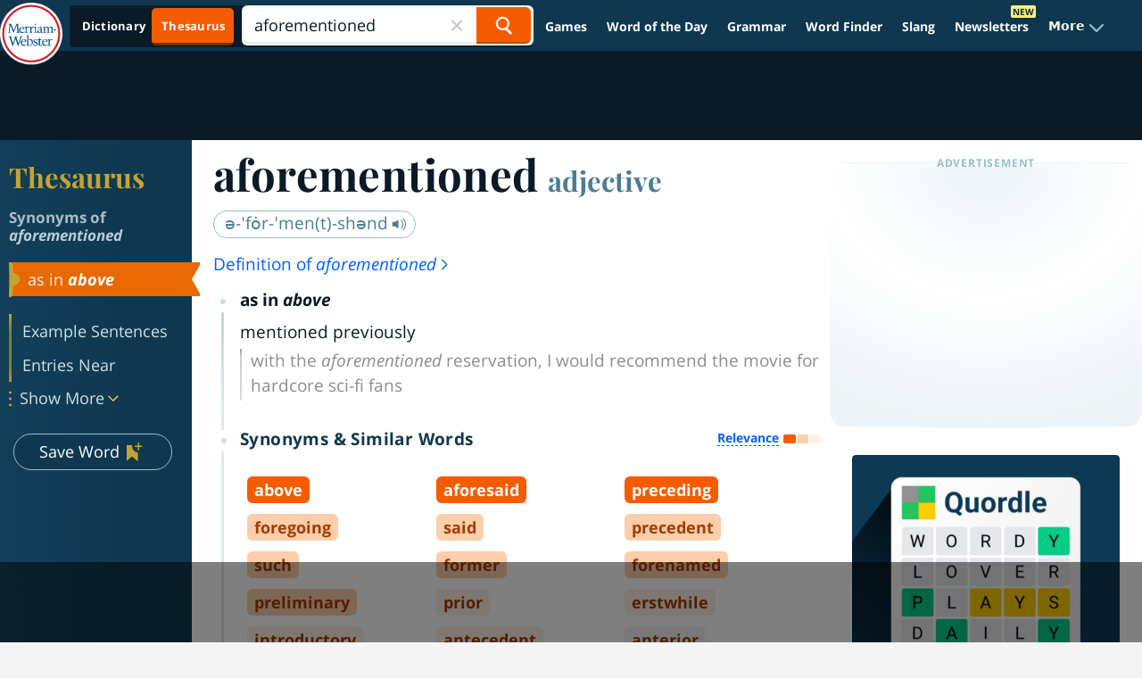

--- FILE ---
content_type: text/html; charset=utf-8
request_url: https://www.google.com/recaptcha/api2/aframe
body_size: 265
content:
<!DOCTYPE HTML><html><head><meta http-equiv="content-type" content="text/html; charset=UTF-8"></head><body><script nonce="fJsUe1AKyss0wdDXDrt9Og">/** Anti-fraud and anti-abuse applications only. See google.com/recaptcha */ try{var clients={'sodar':'https://pagead2.googlesyndication.com/pagead/sodar?'};window.addEventListener("message",function(a){try{if(a.source===window.parent){var b=JSON.parse(a.data);var c=clients[b['id']];if(c){var d=document.createElement('img');d.src=c+b['params']+'&rc='+(localStorage.getItem("rc::a")?sessionStorage.getItem("rc::b"):"");window.document.body.appendChild(d);sessionStorage.setItem("rc::e",parseInt(sessionStorage.getItem("rc::e")||0)+1);localStorage.setItem("rc::h",'1762745861160');}}}catch(b){}});window.parent.postMessage("_grecaptcha_ready", "*");}catch(b){}</script></body></html>

--- FILE ---
content_type: text/plain; charset=UTF-8
request_url: https://at.teads.tv/fpc?analytics_tag_id=PUB_17002&tfpvi=&gdpr_consent=&gdpr_status=22&gdpr_reason=220&ccpa_consent=&sv=prebid-v1
body_size: 56
content:
ZDlmMWRiMjQtOGM3Ni00NTk4LWE4ZGYtMjMzMTRiMGRlNjI2Iy00MA==

--- FILE ---
content_type: text/plain
request_url: https://rtb.openx.net/openrtbb/prebidjs
body_size: -85
content:
{"id":"d41a9b09-15af-44f3-b6c7-a87e3adf6b1b","nbr":0}

--- FILE ---
content_type: text/plain
request_url: https://rtb.openx.net/openrtbb/prebidjs
body_size: -229
content:
{"id":"31f7a6bc-8890-44a0-871b-8b1775d195fb","nbr":0}

--- FILE ---
content_type: text/plain
request_url: https://rtb.openx.net/openrtbb/prebidjs
body_size: -229
content:
{"id":"dc081970-3c74-450b-81e4-f988f1128de7","nbr":0}

--- FILE ---
content_type: text/plain
request_url: https://rtb.openx.net/openrtbb/prebidjs
body_size: -229
content:
{"id":"108ffce7-86e9-4326-9b6d-04de8d977576","nbr":0}

--- FILE ---
content_type: text/plain
request_url: https://rtb.openx.net/openrtbb/prebidjs
body_size: -229
content:
{"id":"01b863ab-d236-45ae-bd5c-d0c1505bcd95","nbr":0}

--- FILE ---
content_type: text/plain
request_url: https://rtb.openx.net/openrtbb/prebidjs
body_size: -229
content:
{"id":"3694573d-abfe-4775-82d4-d4cd0dacbd37","nbr":0}

--- FILE ---
content_type: text/plain
request_url: https://rtb.openx.net/openrtbb/prebidjs
body_size: -229
content:
{"id":"31707f34-4805-4fd6-af54-acbb550688ae","nbr":0}

--- FILE ---
content_type: text/plain; charset=utf-8
request_url: https://ads.adthrive.com/http-api/cv2
body_size: 4340
content:
{"om":["00xbjwwl","0138d9nj","05jjeul6","0pkiksu1","0sm4lr19","1019_531684445","1028_8564740","1043_409_213932","1043_409_213980","11142692","11509227","1185:1609948211","1185:1609948212","1185:1609948214","1185:1609948337","1185:1610117185","1185:1610188943","1185:1610228583","11896988","11999803","12023638","12033121","12033826","12080945","12080947","132mm3wg","16_632398661","176_CR52092958","17_23487692","17_24344828","17_24696332","17_24696338","17_24696344","1cc07web","1d7aiqz3","1t5itjys","1tjos66q","1wm6zgdp","1yyq9ook","1zst9u6f","2132:43435717","2132:43966037","2249:648231631","2249:648232015","2249:686705285","2249:782719847929","2307:1qt50lr4","2307:1tjos66q","2307:1zst9u6f","2307:31lg9k7l","2307:3f1lgait","2307:3ju6vcrc","2307:3nhww7ef","2307:4g9gw599","2307:4kg1e77d","2307:5q1j7zcu","2307:67zbk43m","2307:6ivo1f2j","2307:74z5vm6r","2307:8cuwbkxk","2307:8wq6h621","2307:92ec7l0k","2307:9ady0oq5","2307:bj4kmsd6","2307:brb59cr2","2307:bzoeb2k8","2307:c9ig3qhb","2307:cdfpqrii","2307:cki44jrm","2307:e1xor4ap","2307:fv3fyieq","2307:fvdjbmxp","2307:gb15fest","2307:gzg7v622","2307:h7aqg53g","2307:iqte5j1a","2307:lcp0old7","2307:m3i0vxvt","2307:m75ssdkm","2307:n0sx32ai","2307:ncyc5tr8","2307:nec83k9v","2307:ozjg3ycj","2307:pfhmoq8j","2307:prq4f8da","2307:psrn0dap","2307:qgmsomxl","2307:qmza5nj2","2307:qntd7679","2307:tm205mw3","2307:whwktaba","2307:xnx5isri","2307:xyj7620d","2307:yp80np7c","2307:zqvcxece","231arqg0","2409_25495_176_CR52092920","2409_25495_176_CR52092954","2409_25495_176_CR52092958","2409_25495_176_CR52092959","2409_91366_409_213936","2409_91366_409_213938","25","25_yi6qlg3p","25_yqh121js","2711_64_11999803","2711_64_12017333","2760:176_CR52092958","278bpo78","28452516","29414696","29414711","29414765","2bih8d5k","2hs3v22h","2hvfk1ru","2o0t26qm","2xiatofs","2yor97dj","2yyxkroj","308_123846","308_123873","308_124137","31lg9k7l","3335_25247_684065178","33419362","33591321","34534189","34743452","3490:CR52092919","3490:CR52092920","3490:CR52092954","3490:CR52092958","3490:CR52092959","3490:CR52144918","34eys5wu","3636:5567598","3658_104226_5q1j7zcu","3658_106750_coy3a5w5","3658_106750_zgfnr75h","3658_142885_xffvmi6q","3658_15078_31lg9k7l","3658_15078_x85xx3xj","3658_151643_spv5lpyq","3658_175625_ozjg3ycj","3658_182311_bzoeb2k8","3658_20625_56vf5d79","3658_21920_wqyy68qb","3858:10475764","38904822","3LMBEkP-wis","3_16_687690734","3f1lgait","3gj4luo7","3ht3x9kw","3ksqcvsm","3n588bx4","3nhww7ef","3uypazzl","3x0i061s","40854655","409_213938","409_213956","409_213978","4114:catalina-73887","42rpjrax","43163373","44629254","47191398","47191413","47210038","47210065","47210413","4771_74438_1610188943","4771_74438_1610246335","47745504","47745534","480948","480949","481703827","48514611","48629971","48739100","49770","49771","49773","49789","49790","49791","49792","49793","49794","4a5zgqak","4g9gw599","4qmco3dp","4r0l9cgn","4skh8t61","4u612wtl","4zogxq0x","510762","514819301","518119","523_354_660e5fec0c47f653c6684fd8","523_354_660e5fee0c47f653c6684fe2","523_354_F4A254F5-BC20-41F5-8DAB-01F2C8ACC2F5","52626592","52pmq4wa","53832733","53v6aquw","54639987","54640037","54779847","54779856","54779873","5510:2h25q0qv","5510:3nhww7ef","5510:92ec7l0k","5510:bzoeb2k8","5510:e0iislez","5510:lv66eea6","5510:v7523nd5","55116643","55344524","553781220","55693391","55693404","55693417","55712989","55736227","55763523","557_409_213938","557_409_213942","558_93_0hi05xjr","558_93_278bpo78","558_93_5nzbsyta","558_93_76n7kkf5","558_93_c0giwiin","558_93_coy3a5w5","558_93_g2ozgyf2","558_93_ozjg3ycj","558_93_qgmsomxl","558_93_x2qcfz7z","55965333","55hkabwq","56071098","56124956","56341213","56442093","56790204","56898639","586748456","58853467","593023550","59646867","59740468","5989_84349_553781220","5fgdamm3","5jksujcn","5nzbsyta","5q1j7zcu","60168389","603485497","60717659","60800431","60832073","60881231","60884327","61083100","614106256","61420984","61444664","61456734","615917618","61741048","61877052","619641621","619765138","619765960","62007246","63barbg1","654681908","657823680","669273093","670438645140","670_9916_679857440","677088505","67zbk43m","680597458938","685302985","688061742","6horao0p","6ivo1f2j","6mwqcsi8","6pamm6b8","7255_121665_catalina-73780","7255_121665_catalina-73781","7354_151700_78402055","76n7kkf5","7736472","7736477","776202972883","776506785999","776506827822","776507014986","776552360527","776553132679","777055356656","780723154955","7829835","78402044","7928694","7951209","7951227","7960749","7963682","7969_149355_43966086","7972225","7981058","7981066","7995497","7h1hb4et","7kzekiwm","7p2zuxfe","8003964","8003965","8011272","8016065","8025830","8027023","8029278","8029650","8029828","8029858","8031204","8031211","8031266","8031272","8035715","8035726","8039822","8039827","8045656","80ibbxki","84547135","84g8ebvt","85165142","85165144","85165147","8ejyu69m","8f81y7cz","8g7csly0","8hrs4j1n","8lx8pfzd","8n2o2k7c","8osostik","8vk50y1t","8w4klwi4","9057/0328842c8f1d017570ede5c97267f40d","90xcy54c","92ec7l0k","96bng2d7","9l9hc9kw","9r1xs602","9zg259jw","9zl41y5m","a4gkue1u","a4pyj1lh","ae6edkmg","andx9y43","aodopxzf","b0v3lgzr","b90cwbcd","bbm27xu3","betnaj2h","bj4kmsd6","bj80pzp9","bncmk4g0","bpecuyjx","bqbj2ikd","bqzqhtiz","bw5y4xkp","bx00gn01","bzoeb2k8","c0giwiin","c891kbaq","caagnsfg","catalina-73780","ccv61396","cjdrzael","coy3a5w5","cpwyn1va","cr-6ovjht2euatj","cr-6ovjht2eubwe","cr-96vv5i5tu9xg","cr-96vv5j5ru9xg","cr-96vv5j6pu9xg","cr-96vv5k5xu9xg","cr-hbx00i4u2lrgv2","dfb5t5ew","dimdwze7","dkdc1bgv","dpsep4ib","drd5h4jb","dzn3z50z","e0iislez","e0t67eej","e1ddtsux","e1xor4ap","ea6ko3gj","ee6v10mo","eijpydt9","emkbwceb","epyeslm7","eth6t645","euk4wmgj","eznxm5z0","f18cad75","f372wwgz","f6onaxdy","feb2r18m","fkdx98ve","fn7we631","forn5dzh","ft3pgmz9","fum3xm0l","fv3fyieq","fvdjbmxp","g27khvgq","g2ozgyf2","g38tbw81","gi53o93k","gnv1pfvd","gtupq68u","gtvhq4ng","h37m1w5i","h7aqg53g","hy29a9ip","i43t86yi","i88r566d","i90isgt0","ib1o62yz","id2edyhf","ieb9ydza","in6r8ggx","iobbgphn","iotjzosp","j3x8z747","j7yazkka","jb75l2ds","jy61oxfj","k2rny5kz","kdwm0bkk","khrc9fv4","kk5768bd","kszgcycr","kz6zmwva","l9iwh84y","la6qtkxc","ld57gnso","lem9nvnv","lfqn3a90","lv66eea6","m3i0vxvt","m3jb38o7","mcmi4m98","mqyf9mgw","ms50j0oi","msuhwavi","mw9467v4","n186lq3b","n1s2zc8d","n1tmj2d7","n2whzkht","n3egwnq7","n4je4eg2","n5dz5dfe","ncrx9232","ncyc5tr8","nec83k9v","ngmgphsg","nv5uhf1y","o353c5bb","oj70mowv","ooikfmu1","oril4wg7","oz31jrd0","oz6963wi","ozjg3ycj","p52p41ld","p8pu5j57","paggellx","pefkw6zu","pfhmoq8j","pqe5sdu3","pqn44nv6","prq4f8da","psrn0dap","ptux83wa","purncoqw","pywaefiy","pz8lwofu","q0rmtv3v","q5yy8g2u","q7tik9os","qflrlai1","qg9p8fxn","qgmsomxl","qlapoj3t","qmbyj6td","qmza5nj2","qnfqagkt","qntd7679","qwlgx26f","r1rjcvrd","r762jrzq","ra0u0u4h","rcoihog0","rmccapeb","rmwej97v","ru6xwl0d","s7pw8qix","s9yo75kc","sao4town","sbkk6qvv","shh8hb8h","sishbmsl","sm0xjtbe","sm2n1n2o","spv5lpyq","sqmqxvaf","su8dsole","svlzf1jt","t1g1plod","t5kb9pme","taj5bk2h","tdtikkg1","tf7s4ffn","tfz9s3o3","tm205mw3","to5oucfr","tzmcazcf","u37kyfqh","u3i8n6ef","u4ln9do8","uiwz278b","uy87h4kt","v2pqc8qz","v7523nd5","v945wwim","vc8qy7c6","ven7pu1c","vnsq2492","vtrsauyl","wev1l90d","whwktaba","woqn2l7k","wq5j4s9t","wqyy68qb","x1gabzb9","x2n9c7pn","x2qcfz7z","x38eno6m","x3lld3gu","x61c6oxa","xbdkpkvu","xe36plb4","xfs99vfh","xgjdt26g","xipgtdsf","xnx5isri","xph9czdu","xznvbgns","y0onrdk4","y26dnssn","y89szs78","ygmhp6c6","yi6qlg3p","ykhufmpv","yp80np7c","ypwfv7hc","yqh121js","z2hauhwi","z65hue5p","zd49ra68","zfhjjloz","zgfnr75h","zqvcxece","ztlksnbe"],"pmp":[],"adomains":["1md.org","a4g.com","about.bugmd.com","acelauncher.com","adameve.com","adelion.com","adp3.net","advenuedsp.com","aibidauction.com","aibidsrv.com","akusoli.com","allofmpls.org","arkeero.net","ato.mx","avazutracking.net","avid-ad-server.com","avid-adserver.com","avidadserver.com","aztracking.net","bc-sys.com","bcc-ads.com","bidderrtb.com","bidscube.com","bizzclick.com","bkserving.com","bksn.se","brightmountainads.com","bucksense.io","bugmd.com","ca.iqos.com","capitaloneshopping.com","cdn.dsptr.com","clarifion.com","cotosen.com","cs.money","cwkuki.com","dallasnews.com","dcntr-ads.com","decenterads.com","derila-ergo.com","dhgate.com","dhs.gov","digitaladsystems.com","displate.com","doyour.bid","dspbox.io","envisionx.co","ezmob.com","fmlabsonline.com","g123.jp","g2trk.com","gadmobe.com","getbugmd.com","goodtoknowthis.com","gov.il","guard.io","hero-wars.com","holts.com","howto5.io","ice.gov","imprdom.com","justanswer.com","liverrenew.com","longhornsnuff.com","lovehoney.com","lowerjointpain.com","lymphsystemsupport.com","media-servers.net","medimops.de","miniretornaveis.com","mobuppsrtb.com","motionspots.com","mygrizzly.com","myrocky.ca","national-lottery.co.uk","nbliver360.com","ndc.ajillionmax.com","niutux.com","nordicspirit.co.uk","notify.nuviad.com","notify.oxonux.com","own-imp.vrtzads.com","paperela.com","parasiterelief.com","peta.org","pfm.ninja","pixel.metanetwork.mobi","pixel.valo.ai","plannedparenthood.org","plf1.net","plt7.com","pltfrm.click","printwithwave.co","privacymodeweb.com","rangeusa.com","readywind.com","reklambids.com","ri.psdwc.com","rtb-adeclipse.io","rtb-direct.com","rtb.adx1.com","rtb.kds.media","rtb.reklambid.com","rtb.reklamdsp.com","rtb.rklmstr.com","rtbadtrading.com","rtbsbengine.com","rtbtradein.com","saba.com.mx","securevid.co","servedby.revive-adserver.net","shift.com","smrt-view.com","swissklip.com","taboola.com","tel-aviv.gov.il","temu.com","theoceanac.com","track-bid.com","trackingintegral.com","trading-rtbg.com","trkbid.com","truthfinder.com","unoadsrv.com","usconcealedcarry.com","uuidksinc.net","vabilitytech.com","vashoot.com","vegogarden.com","viewtemplates.com","votervoice.net","vuse.com","waardex.com","wapstart.ru","wdc.go2trk.com","weareplannedparenthood.org","webtradingspot.com","xapads.com","xiaflex.com","yourchamilia.com"]}

--- FILE ---
content_type: text/plain
request_url: https://rtb.openx.net/openrtbb/prebidjs
body_size: -229
content:
{"id":"cab14ad5-3329-4bae-a3e0-cf7d9693114d","nbr":0}

--- FILE ---
content_type: text/plain
request_url: https://rtb.openx.net/openrtbb/prebidjs
body_size: -229
content:
{"id":"c64d25e3-c2f1-45db-8535-919bbe829c62","nbr":0}

--- FILE ---
content_type: text/plain
request_url: https://rtb.openx.net/openrtbb/prebidjs
body_size: -229
content:
{"id":"f7413a03-4690-4f61-995c-17fe401f9eda","nbr":0}